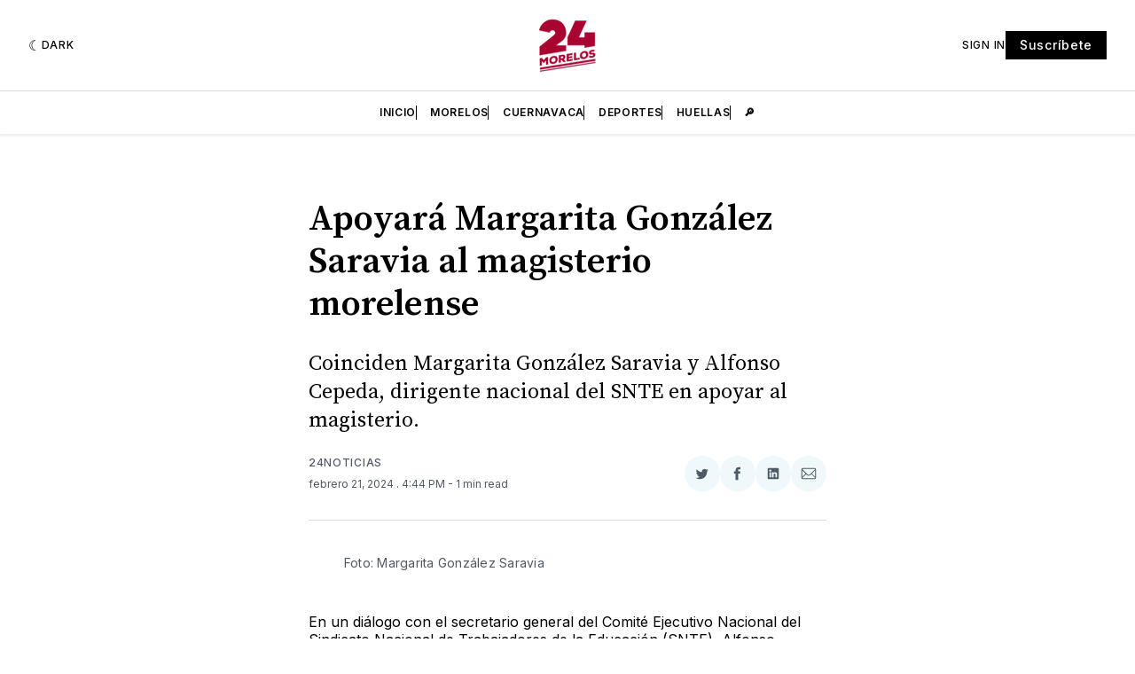

--- FILE ---
content_type: text/html; charset=utf-8
request_url: https://www.google.com/recaptcha/api2/aframe
body_size: 259
content:
<!DOCTYPE HTML><html><head><meta http-equiv="content-type" content="text/html; charset=UTF-8"></head><body><script nonce="8mAqAVnb5K0bFVEYzrSf3Q">/** Anti-fraud and anti-abuse applications only. See google.com/recaptcha */ try{var clients={'sodar':'https://pagead2.googlesyndication.com/pagead/sodar?'};window.addEventListener("message",function(a){try{if(a.source===window.parent){var b=JSON.parse(a.data);var c=clients[b['id']];if(c){var d=document.createElement('img');d.src=c+b['params']+'&rc='+(localStorage.getItem("rc::a")?sessionStorage.getItem("rc::b"):"");window.document.body.appendChild(d);sessionStorage.setItem("rc::e",parseInt(sessionStorage.getItem("rc::e")||0)+1);localStorage.setItem("rc::h",'1768793215077');}}}catch(b){}});window.parent.postMessage("_grecaptcha_ready", "*");}catch(b){}</script></body></html>